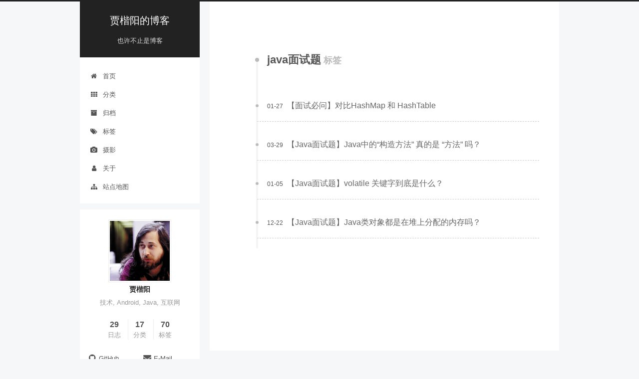

--- FILE ---
content_type: text/html; charset=utf-8
request_url: https://jiakaiyang.com/tags/java%E9%9D%A2%E8%AF%95%E9%A2%98/
body_size: 16793
content:
<!DOCTYPE html>



  


<html class="theme-next pisces use-motion" lang="zh-Hans">
<head>
  <meta charset="UTF-8"/>
<meta http-equiv="X-UA-Compatible" content="IE=edge" />
<meta name="viewport" content="width=device-width, initial-scale=1, maximum-scale=1"/>
<meta name="theme-color" content="#222">









<meta http-equiv="Cache-Control" content="no-transform" />
<meta http-equiv="Cache-Control" content="no-siteapp" />



  <meta name="google-site-verification" content="cCp-wcx5i0wN4Ni5M_RG99d_5Xgo0Uw8OQnz_73uj2w" />














  
  
  <link href="/lib/fancybox/source/jquery.fancybox.css?v=2.1.5" rel="stylesheet" type="text/css" />







<link href="/lib/font-awesome/css/font-awesome.min.css?v=4.6.2" rel="stylesheet" type="text/css" />

<link href="/css/main.css?v=5.1.4" rel="stylesheet" type="text/css" />


  <link rel="apple-touch-icon" sizes="180x180" href="/images/favicon.png?v=5.1.4">


  <link rel="icon" type="image/png" sizes="32x32" href="/images/favicon-32x32.png?v=5.1.4">


  <link rel="icon" type="image/png" sizes="16x16" href="/images/favicon-16x16.png?v=5.1.4">






  <meta name="keywords" content="Hexo, NexT, Android, Java, 贾楷阳" />










<meta name="description" content="技术, Android, Java, 互联网">
<meta property="og:type" content="website">
<meta property="og:title" content="贾楷阳的博客">
<meta property="og:url" content="https://jiakaiyang.com/tags/java面试题/index.html">
<meta property="og:site_name" content="贾楷阳的博客">
<meta property="og:description" content="技术, Android, Java, 互联网">
<meta name="twitter:card" content="summary">
<meta name="twitter:title" content="贾楷阳的博客">
<meta name="twitter:description" content="技术, Android, Java, 互联网">



<script type="text/javascript" id="hexo.configurations">
  var NexT = window.NexT || {};
  var CONFIG = {
    root: '/',
    scheme: 'Pisces',
    version: '5.1.4',
    sidebar: {"position":"left","display":"post","offset":12,"b2t":false,"scrollpercent":false,"onmobile":false},
    fancybox: true,
    tabs: true,
    motion: {"enable":true,"async":false,"transition":{"post_block":"fadeIn","post_header":"slideDownIn","post_body":"slideDownIn","coll_header":"slideLeftIn","sidebar":"slideUpIn"}},
    duoshuo: {
      userId: '0',
      author: '博主'
    },
    algolia: {
      applicationID: '',
      apiKey: '',
      indexName: '',
      hits: {"per_page":10},
      labels: {"input_placeholder":"Search for Posts","hits_empty":"We didn't find any results for the search: ${query}","hits_stats":"${hits} results found in ${time} ms"}
    }
  };
</script>

<script data-ad-client="ca-pub-5985321850627033" async src="https://pagead2.googlesyndication.com/pagead/js/adsbygoogle.js"></script>



  <link rel="canonical" href="https://jiakaiyang.com/tags/java面试题/"/>





  <title>标签: java面试题 | 贾楷阳的博客</title>
  





  <script type="text/javascript">
    var _hmt = _hmt || [];
    (function() {
      var hm = document.createElement("script");
      hm.src = "https://hm.baidu.com/hm.js?aebf7bfa8c96ed61db2f866537884567";
      var s = document.getElementsByTagName("script")[0];
      s.parentNode.insertBefore(hm, s);
    })();
  </script>




</head>

<body itemscope itemtype="http://schema.org/WebPage" lang="zh-Hans">

  
  
    
  

  <div class="container sidebar-position-left ">
    <div class="headband"></div>

    <header id="header" class="header" itemscope itemtype="http://schema.org/WPHeader">
      <div class="header-inner"><div class="site-brand-wrapper">
  <div class="site-meta ">
    

    <div class="custom-logo-site-title">
      <a href="/"  class="brand" rel="start">
        <span class="logo-line-before"><i></i></span>
        <span class="site-title">贾楷阳的博客</span>
        <span class="logo-line-after"><i></i></span>
      </a>
    </div>
      
        <p class="site-subtitle">也许不止是博客</p>
      
  </div>

  <div class="site-nav-toggle">
    <button>
      <span class="btn-bar"></span>
      <span class="btn-bar"></span>
      <span class="btn-bar"></span>
    </button>
  </div>
</div>

<nav class="site-nav">
  

  
    <ul id="menu" class="menu">
      
        
        <li class="menu-item menu-item-home">
          <a href="/" rel="section">
            
              <i class="menu-item-icon fa fa-fw fa-home"></i> <br />
            
            首页
          </a>
        </li>
      
        
        <li class="menu-item menu-item-categories">
          <a href="/categories/" rel="section">
            
              <i class="menu-item-icon fa fa-fw fa-th"></i> <br />
            
            分类
          </a>
        </li>
      
        
        <li class="menu-item menu-item-archives">
          <a href="/archives/" rel="section">
            
              <i class="menu-item-icon fa fa-fw fa-archive"></i> <br />
            
            归档
          </a>
        </li>
      
        
        <li class="menu-item menu-item-tags">
          <a href="/tags/" rel="section">
            
              <i class="menu-item-icon fa fa-fw fa-tags"></i> <br />
            
            标签
          </a>
        </li>
      
        
        <li class="menu-item menu-item-摄影">
          <a href="/categories/photography/" rel="section">
            
              <i class="menu-item-icon fa fa-fw fa-camera"></i> <br />
            
            摄影
          </a>
        </li>
      
        
        <li class="menu-item menu-item-about">
          <a href="/about/" rel="section">
            
              <i class="menu-item-icon fa fa-fw fa-user"></i> <br />
            
            关于
          </a>
        </li>
      
        
        <li class="menu-item menu-item-sitemap">
          <a href="/sitemap.xml" rel="section">
            
              <i class="menu-item-icon fa fa-fw fa-sitemap"></i> <br />
            
            站点地图
          </a>
        </li>
      

      
    </ul>
  

  
</nav>



 </div>
    </header>

    <main id="main" class="main">
      <div class="main-inner">
        <div class="content-wrap">
          <div id="content" class="content">
            

  
  
  
  <div class="post-block tag">

    <div id="posts" class="posts-collapse">
      <div class="collection-title">
        <h1>java面试题<small>标签</small>
        </h1>
      </div>

      
        

  <article class="post post-type-normal" itemscope itemtype="http://schema.org/Article">
    <header class="post-header">

      <h2 class="post-title">
        
            <a class="post-title-link" href="/2021/01/26/java-hashmap-vs-hashtable/" itemprop="url">
              
                <span itemprop="name">【面试必问】对比HashMap 和 HashTable</span>
              
            </a>
        
      </h2>

      <div class="post-meta">
        <time class="post-time" itemprop="dateCreated"
              datetime="2021-01-27T00:00:00+08:00"
              content="2021-01-27" >
          01-27
        </time>
      </div>

    </header>
  </article>


      
        

  <article class="post post-type-normal" itemscope itemtype="http://schema.org/Article">
    <header class="post-header">

      <h2 class="post-title">
        
            <a class="post-title-link" href="/2020/03/28/java-is-constructor-a-method/" itemprop="url">
              
                <span itemprop="name">【Java面试题】Java中的“构造方法” 真的是 “方法” 吗？</span>
              
            </a>
        
      </h2>

      <div class="post-meta">
        <time class="post-time" itemprop="dateCreated"
              datetime="2020-03-29T00:00:00+08:00"
              content="2020-03-29" >
          03-29
        </time>
      </div>

    </header>
  </article>


      
        

  <article class="post post-type-normal" itemscope itemtype="http://schema.org/Article">
    <header class="post-header">

      <h2 class="post-title">
        
            <a class="post-title-link" href="/2020/01/04/java-volatile/" itemprop="url">
              
                <span itemprop="name">【Java面试题】volatile 关键字到底是什么？</span>
              
            </a>
        
      </h2>

      <div class="post-meta">
        <time class="post-time" itemprop="dateCreated"
              datetime="2020-01-05T00:00:00+08:00"
              content="2020-01-05" >
          01-05
        </time>
      </div>

    </header>
  </article>


      
        

  <article class="post post-type-normal" itemscope itemtype="http://schema.org/Article">
    <header class="post-header">

      <h2 class="post-title">
        
            <a class="post-title-link" href="/2019/12/21/java-stack-allocate/" itemprop="url">
              
                <span itemprop="name">【Java面试题】Java类对象都是在堆上分配的内存吗？</span>
              
            </a>
        
      </h2>

      <div class="post-meta">
        <time class="post-time" itemprop="dateCreated"
              datetime="2019-12-22T00:00:00+08:00"
              content="2019-12-22" >
          12-22
        </time>
      </div>

    </header>
  </article>


      
    </div>

  </div>
  
  
  

  


          </div>
          


          

        </div>
        
          
  
  <div class="sidebar-toggle">
    <div class="sidebar-toggle-line-wrap">
      <span class="sidebar-toggle-line sidebar-toggle-line-first"></span>
      <span class="sidebar-toggle-line sidebar-toggle-line-middle"></span>
      <span class="sidebar-toggle-line sidebar-toggle-line-last"></span>
    </div>
  </div>

  <aside id="sidebar" class="sidebar">
    
    <div class="sidebar-inner">

      

      

      <section class="site-overview-wrap sidebar-panel sidebar-panel-active">
        <div class="site-overview">
          <div class="site-author motion-element" itemprop="author" itemscope itemtype="http://schema.org/Person">
            
              <img class="site-author-image" itemprop="image"
                src="https://pic2.zhimg.com/32462b3f13482273c357218299394c50_xll.jpg"
                alt="贾楷阳" />
            
              <p class="site-author-name" itemprop="name">贾楷阳</p>
              <p class="site-description motion-element" itemprop="description">技术, Android, Java, 互联网</p>
          </div>

          <nav class="site-state motion-element">

            
              <div class="site-state-item site-state-posts">
              
                <a href="/archives/">
              
                  <span class="site-state-item-count">29</span>
                  <span class="site-state-item-name">日志</span>
                </a>
              </div>
            

            
              
              
              <div class="site-state-item site-state-categories">
                <a href="/categories/index.html">
                  <span class="site-state-item-count">17</span>
                  <span class="site-state-item-name">分类</span>
                </a>
              </div>
            

            
              
              
              <div class="site-state-item site-state-tags">
                <a href="/tags/index.html">
                  <span class="site-state-item-count">70</span>
                  <span class="site-state-item-name">标签</span>
                </a>
              </div>
            

          </nav>

          

          
            <div class="links-of-author motion-element">
                
                  <span class="links-of-author-item">
                    <a href="https://github.com/kaiyangjia" target="_blank" title="GitHub">
                      
                        <i class="fa fa-fw fa-github"></i>GitHub</a>
                  </span>
                
                  <span class="links-of-author-item">
                    <a href="mailto:jiakaiyang@hotmail.com" target="_blank" title="E-Mail">
                      
                        <i class="fa fa-fw fa-envelope"></i>E-Mail</a>
                  </span>
                
                  <span class="links-of-author-item">
                    <a href="https://www.instagram.com/imjimdylan" target="_blank" title="Instagram">
                      
                        <i class="fa fa-fw fa-instagram"></i>Instagram</a>
                  </span>
                
                  <span class="links-of-author-item">
                    <a href="https://www.zhihu.com/people/jiakaiyang" target="_blank" title="知乎">
                      
                        <i class="fa fa-fw fa-globe"></i>知乎</a>
                  </span>
                
            </div>
          

          
          

          
          
            <div class="links-of-blogroll motion-element links-of-blogroll-block">
              <div class="links-of-blogroll-title">
                <i class="fa  fa-fw fa-link"></i>
                友情链接
              </div>
              <ul class="links-of-blogroll-list">
                
                  <li class="links-of-blogroll-item">
                    <a href="https://droidyue.com/" title="技术的小黑屋" target="_blank">技术的小黑屋</a>
                  </li>
                
                  <li class="links-of-blogroll-item">
                    <a href="http://gityuan.com/" title="袁辉辉的博客" target="_blank">袁辉辉的博客</a>
                  </li>
                
              </ul>
            </div>
          

          

        </div>
      </section>

      

      

      <!-- Google 广告 -->
      <script async src="https://pagead2.googlesyndication.com/pagead/js/adsbygoogle.js"></script>
      <!-- 纵向侧边广告 -->
      <ins class="adsbygoogle"
           style="display:block"
           data-ad-client="ca-pub-5985321850627033"
           data-ad-slot="4951459061"
           data-ad-format="auto"
           data-full-width-responsive="true"></ins>
      <script>
           (adsbygoogle = window.adsbygoogle || []).push({});
      </script>
    </div>
  </aside>


        
      </div>
    </main>

    <footer id="footer" class="footer">
      <div class="footer-inner">
        <div class="copyright">&copy; <span itemprop="copyrightYear">2022</span>
  <span class="with-love">
    <i class="fa fa-user"></i>
  </span>
  <span class="author" itemprop="copyrightHolder">贾楷阳</span>

  
</div>


  <div class="powered-by">由 <a class="theme-link" target="_blank" href="https://hexo.io">Hexo</a> 强力驱动</div>



  <span class="post-meta-divider">|</span>



  <div class="theme-info">主题 &mdash; <a class="theme-link" target="_blank" href="https://github.com/iissnan/hexo-theme-next">NexT.Pisces</a> v5.1.4</div>






  <script src='https://unpkg.com/mermaid@8.0.0/dist/mermaid.min.js'></script>
  <script>
    if (window.mermaid) {
      mermaid.initialize({theme: 'forest'});
    }
  </script>


        
<div class="busuanzi-count">
  <script async src="https://busuanzi.ibruce.info/busuanzi/2.3/busuanzi.pure.mini.js"></script>

  
    <span class="site-uv">
      本站访客数
      <span class="busuanzi-value" id="busuanzi_value_site_uv"></span>
      人次
    </span>
  

  
    <span class="site-pv">
      本站总访问量
      <span class="busuanzi-value" id="busuanzi_value_site_pv"></span>
      次
    </span>
  
</div>








        
      </div>
    </footer>

    
      <div class="back-to-top">
        <i class="fa fa-arrow-up"></i>
        
      </div>
    

    

  </div>

  

<script type="text/javascript">
  if (Object.prototype.toString.call(window.Promise) !== '[object Function]') {
    window.Promise = null;
  }
</script>









  












  
  
    <script type="text/javascript" src="/lib/jquery/index.js?v=2.1.3"></script>
  

  
  
    <script type="text/javascript" src="/lib/fastclick/lib/fastclick.min.js?v=1.0.6"></script>
  

  
  
    <script type="text/javascript" src="/lib/jquery_lazyload/jquery.lazyload.js?v=1.9.7"></script>
  

  
  
    <script type="text/javascript" src="/lib/velocity/velocity.min.js?v=1.2.1"></script>
  

  
  
    <script type="text/javascript" src="/lib/velocity/velocity.ui.min.js?v=1.2.1"></script>
  

  
  
    <script type="text/javascript" src="/lib/fancybox/source/jquery.fancybox.pack.js?v=2.1.5"></script>
  


  


  <script type="text/javascript" src="/js/src/utils.js?v=5.1.4"></script>

  <script type="text/javascript" src="/js/src/motion.js?v=5.1.4"></script>



  
  


  <script type="text/javascript" src="/js/src/affix.js?v=5.1.4"></script>

  <script type="text/javascript" src="/js/src/schemes/pisces.js?v=5.1.4"></script>



  

  


  <script type="text/javascript" src="/js/src/bootstrap.js?v=5.1.4"></script>



  


  

    

    

  




	





  














  





  

  

  

  
  

  

  

  

</body>
</html>


--- FILE ---
content_type: text/html; charset=utf-8
request_url: https://www.google.com/recaptcha/api2/aframe
body_size: 268
content:
<!DOCTYPE HTML><html><head><meta http-equiv="content-type" content="text/html; charset=UTF-8"></head><body><script nonce="rZBHeNP-xKMzWcddkV5cWA">/** Anti-fraud and anti-abuse applications only. See google.com/recaptcha */ try{var clients={'sodar':'https://pagead2.googlesyndication.com/pagead/sodar?'};window.addEventListener("message",function(a){try{if(a.source===window.parent){var b=JSON.parse(a.data);var c=clients[b['id']];if(c){var d=document.createElement('img');d.src=c+b['params']+'&rc='+(localStorage.getItem("rc::a")?sessionStorage.getItem("rc::b"):"");window.document.body.appendChild(d);sessionStorage.setItem("rc::e",parseInt(sessionStorage.getItem("rc::e")||0)+1);localStorage.setItem("rc::h",'1769767053972');}}}catch(b){}});window.parent.postMessage("_grecaptcha_ready", "*");}catch(b){}</script></body></html>